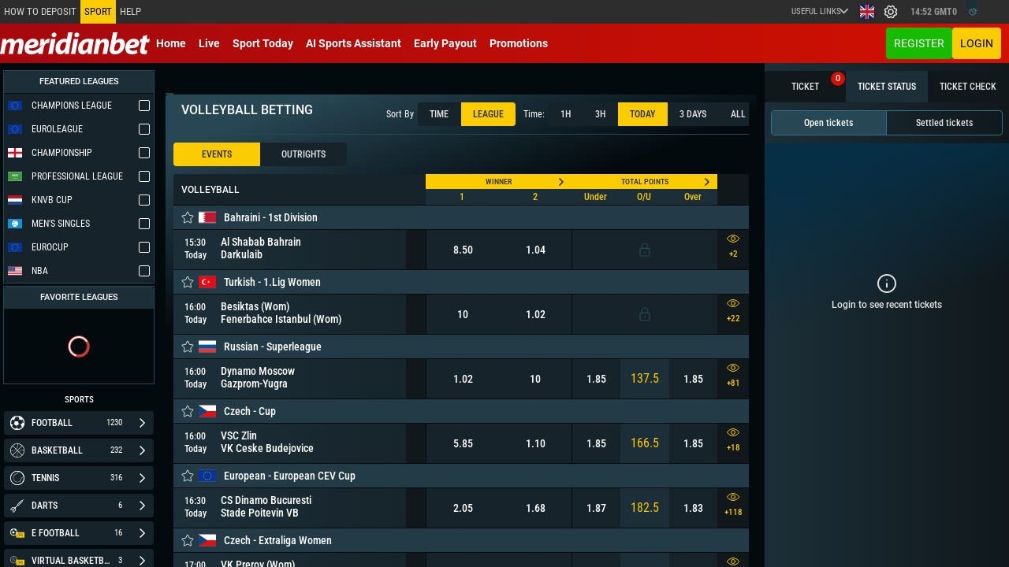

--- FILE ---
content_type: application/javascript; charset=UTF-8
request_url: https://meridianbet.be/runtime.c280dc64b02b15c1.js
body_size: 4282
content:
(()=>{"use strict";var e,v={},_={};function a(e){var d=_[e];if(void 0!==d)return d.exports;var f=_[e]={id:e,loaded:!1,exports:{}};return v[e].call(f.exports,f,f.exports,a),f.loaded=!0,f.exports}a.m=v,a.amdO={},e=[],a.O=(d,f,b,r)=>{if(!f){var c=1/0;for(t=0;t<e.length;t++){for(var[f,b,r]=e[t],l=!0,n=0;n<f.length;n++)(!1&r||c>=r)&&Object.keys(a.O).every(p=>a.O[p](f[n]))?f.splice(n--,1):(l=!1,r<c&&(c=r));if(l){e.splice(t--,1);var o=b();void 0!==o&&(d=o)}}return d}r=r||0;for(var t=e.length;t>0&&e[t-1][2]>r;t--)e[t]=e[t-1];e[t]=[f,b,r]},a.n=e=>{var d=e&&e.__esModule?()=>e.default:()=>e;return a.d(d,{a:d}),d},(()=>{var d,e=Object.getPrototypeOf?f=>Object.getPrototypeOf(f):f=>f.__proto__;a.t=function(f,b){if(1&b&&(f=this(f)),8&b||"object"==typeof f&&f&&(4&b&&f.__esModule||16&b&&"function"==typeof f.then))return f;var r=Object.create(null);a.r(r);var t={};d=d||[null,e({}),e([]),e(e)];for(var c=2&b&&f;"object"==typeof c&&!~d.indexOf(c);c=e(c))Object.getOwnPropertyNames(c).forEach(l=>t[l]=()=>f[l]);return t.default=()=>f,a.d(r,t),r}})(),a.d=(e,d)=>{for(var f in d)a.o(d,f)&&!a.o(e,f)&&Object.defineProperty(e,f,{enumerable:!0,get:d[f]})},a.f={},a.e=e=>Promise.all(Object.keys(a.f).reduce((d,f)=>(a.f[f](e,d),d),[])),a.u=e=>(2076===e?"common":e)+"."+{47:"40dcfab367c7638d",51:"f63a0489e0ba273e",67:"c93baf8bd3a44ea0",175:"341199700d3012a9",216:"5e6861273493df05",227:"02b22b9e01a99861",231:"db73590cb4f14c5a",342:"bdc049aed52602ea",356:"2174cc99f6b4eae1",394:"5c0f3492c443781a",486:"7d2649561199f387",500:"b1ec55b0140f59a6",544:"8e89c94a29116f7c",587:"c2d46161e045d8ae",599:"704ca4125dd11a29",678:"c11d38a8ed3a03bb",684:"ea065503fd287ea5",742:"4916c7371712dd42",766:"22ef8db836e54012",872:"3c951cd567fe7a0c",906:"5719c93e2b099e61",1014:"3970ae6985aa8831",1090:"c63eae6a2b23e00a",1092:"b14923a3b763804d",1115:"61ebfc9f0de28de4",1122:"56e42c0db539f1e6",1144:"0eff4b733b35d510",1149:"c48a56f33cb5b0a4",1190:"6e23963987135f57",1205:"1d98d46b928e931e",1239:"ab09078b83af0087",1251:"8e11c5778fc04a4f",1275:"ec778a4404479d4b",1292:"e126261aac5ba1a7",1409:"daa2f354ef54ea74",1471:"2b390d7d23a5a6ae",1478:"7b2eacc53ff54ef1",1583:"9bda87dac5c31c93",1615:"ab94af0fcc4a2e8d",1727:"c8cc8542a7c4f79b",1774:"9fb12b4ef981dd3c",1775:"25608d64a7982c12",1807:"ed4fa48a6c8a5ab0",1808:"dfe8dc4442f15556",1816:"7b2d2d7e8229a7bf",1888:"3c1ecd29c2fda9b4",1912:"1427e33e0f3f278e",1976:"77784e034b4dc659",2003:"9c8e0a589b29f114",2010:"7cedb97f8be33a73",2013:"23df6c86e0df6cc1",2035:"70e17453f6817c0f",2076:"1b03d36e261fd802",2104:"1714177eb8cad3a4",2207:"9a59685d478c4acd",2269:"a7965d3d3af6632f",2303:"638533d14d24c33b",2334:"1b4dd27905cc32f1",2358:"b2b4d061f6dc0933",2376:"b73e3151459b6863",2406:"70d1bb82bcc6ec6d",2494:"d88a7499724240f3",2646:"366798faa09b22e0",2674:"eccf18971cfc688a",2716:"98ba8247a84f1c0a",2746:"771a021a434ddee9",2886:"d945e82476dda7f7",2902:"8522f90d4a74c0cf",2910:"f2b59ea26185a4f6",2928:"9c1711a4128e245c",2948:"0d0be757b53faa55",2980:"068c4e121b68f81b",3031:"f574274f18a84b47",3053:"30bfc0a1550f080d",3057:"f6eee2e9c33bf073",3318:"3f6ed0e2e6e4df5a",3333:"dcba1d36423080b3",3377:"dfd8785f8e610af2",3394:"4dea6fe367836261",3496:"1b9777137bb7acf0",3503:"94c3894bbba2f89c",3518:"4d8e57d980286b76",3599:"808fb4a85bff7ad6",3610:"5c03d7e85c45aafd",3698:"069a7cb49ae27b3a",3727:"60143895f747ab14",3857:"e8c4d63898f5c9b8",3868:"470b22e8fdb1a6ca",3985:"48a139a46b5749c5",3987:"bc424d600251190f",4041:"d0e76b342250921b",4100:"4b1f9125b792dbae",4128:"8c2e71c941b2052e",4181:"e948df1ca03275bd",4195:"827b2d37c081e837",4211:"d399e4262dfc0c71",4230:"a6e26298c17b6b23",4233:"6a27885235d39463",4250:"72f9dc84bfc93982",4331:"a60187384ffceff9",4420:"e17693f105875e28",4435:"4928bdadd86bb0c7",4438:"3187ea8c2cc535a9",4533:"65fc0d940abece95",4564:"3966db1de16b1a6b",4639:"5e8bb11ccef2c1d1",4665:"89032f9198f44c75",4769:"16a0a8ed209e8acb",4787:"cc716ade8a3ec5df",4852:"6a189c24e15039ab",4874:"e5b72e44025249a4",4890:"9237b59dc525e014",4989:"e2bd7b0884e74902",5195:"d81457d69eaecf70",5219:"d3be271fb9ba66cb",5224:"8c5f72b7a031dafb",5247:"d4831225bfa351d4",5300:"6c5d9f7974f4aa4b",5329:"59f25eac9c09ade1",5339:"8c81b8d604a5e0c7",5398:"ef3b0ef45c2f9089",5480:"84b0c48526d6171d",5506:"c8adb40623637e7e",5533:"92ede5c1e64a8369",5553:"00e7d96421775425",5562:"853f5772d03be2e5",5569:"1a16abfaa012d92d",5602:"5458aa80cfe2d856",5623:"b1a2859f2d9e8d52",5632:"260332630844e9bd",5708:"bf2dae0f552cc344",5726:"d22dde344d893321",5805:"3f64682133f0be3e",5859:"72e1daaf6b509533",5918:"9bb453301a18e4a7",6053:"b5e788692b65bc0f",6074:"b5fa87a1d4d9cd0d",6080:"9c2e9d5fb36f7955",6082:"f42f8ca8aaf6aacb",6098:"813965e3267af7df",6107:"a5fadcb67e236888",6123:"c0da15a7b1d1eb1e",6161:"5a4a84d3f08cd189",6175:"44e3e47e8b77207c",6228:"31c777ecbedf7db2",6230:"e47be3e594a92848",6248:"230fbce7ae2e4c2f",6364:"15f7b396765c51b0",6396:"f247f294a033e850",6459:"113769c2ce330bb8",6591:"155311808aca9c24",6613:"d0ecc9ddf8e4873e",6638:"184f1eb64467e0dd",6693:"d7f8b539905f776e",6708:"dac36ca1fbb3666f",6787:"a87803646110fe92",6830:"01834b39753f1985",6878:"3112f1fb49901e2a",6890:"1e09ed9715f6855f",7002:"e07731ae311cfb45",7035:"09d42cfc587dc92a",7081:"633eea69b5748d0e",7111:"97dcd9785fdcae98",7133:"0dd0796409e505d1",7233:"ae2fd710b9540626",7236:"14aa25ab30b6f0cd",7274:"d65a211a448cabde",7308:"89b1ccde96cf5b9a",7359:"75308024ada56caa",7381:"93aed1ef9316ec36",7406:"ff0b7c0f02bc3efd",7484:"a3893574803718d3",7510:"a4fd2b7b89113351",7556:"e9aeb7f55e1afcd3",7587:"8563927341350d67",7677:"55595efc08ed1177",7710:"40b459872e7bf4ec",7803:"4f42a8dc1588f6d6",7823:"cacfa6c24950b379",7910:"f768bfd0d63f790e",7978:"be97617128e9457f",8048:"7398d002666fdfda",8081:"fc8935dc62b8de4d",8145:"741bb31709cc26d4",8160:"a3679b5a4c516a6f",8182:"c8264b6bc88afa24",8194:"fee89103656e5127",8237:"0af15dc667b86b77",8302:"41a7289e477a16bc",8443:"87f7b32a19dc61a0",8447:"c19f12a08b0cecaf",8455:"add8303bba84d426",8486:"99dfe8cd59469122",8577:"dd9812c6b462779a",8595:"ab1da650f8d2db99",8616:"eeeb5e64121895d6",8652:"7ba71f92a8ee701d",8660:"42b18b930154ae34",8683:"0016ec4bbcd87527",8779:"7156bddfd3e262fa",8847:"084c4c4698eb8235",8871:"2c667a07ee947171",8911:"5af863edfbe19889",8941:"d94b77b5a794304d",8951:"7aacb0ae6e433e2f",8972:"debaa70cff62bb31",9009:"3cdd9aeb68b2339b",9022:"7baafa9ce0277832",9028:"1f3b3101b706c2df",9074:"3787e2a14179e6de",9097:"17c05f44d426edf4",9101:"bf6f8460b8a7f29f",9123:"f71740f86ee003de",9165:"c5ce122f1bd1e33d",9177:"31e4081758109408",9180:"494baaa8052cfe95",9188:"5ce11d369272896e",9238:"38c2f130bed9ae23",9301:"edde89c49ca30379",9315:"66bb4aa2f205b296",9374:"e64c939d9c6cff6e",9437:"fbeab0f732685cfb",9510:"9659b142a9e7a730",9531:"bcf82d44c5d6295b",9576:"f6d50f8910f31fd3",9579:"cbf88c91d58fca99",9623:"9ab392be19d93f30",9625:"68d8c2c4f5fa6588",9632:"7d23610407239e11",9685:"3ae9bf2bb352af49",9701:"1495b02263a9ed0a",9739:"5e444a9dc98b98d6",9785:"27feeec572222054",9797:"26034928414c65cf",9823:"bbf7f12b5cb3b554",9845:"a499532c1cf4d83e",9913:"46bc7ccb9d5e158a",9933:"194ec8323daf5eb5",9935:"3a584769824fdf06"}[e]+".js",a.miniCssF=e=>{},a.o=(e,d)=>Object.prototype.hasOwnProperty.call(e,d),(()=>{var e={},d="meridianbet-web-v4:";a.l=(f,b,r,t)=>{if(e[f])e[f].push(b);else{var c,l;if(void 0!==r)for(var n=document.getElementsByTagName("script"),o=0;o<n.length;o++){var i=n[o];if(i.getAttribute("src")==f||i.getAttribute("data-webpack")==d+r){c=i;break}}c||(l=!0,(c=document.createElement("script")).type="module",c.charset="utf-8",c.timeout=120,a.nc&&c.setAttribute("nonce",a.nc),c.setAttribute("data-webpack",d+r),c.src=a.tu(f)),e[f]=[b];var s=(g,p)=>{c.onerror=c.onload=null,clearTimeout(u);var m=e[f];if(delete e[f],c.parentNode&&c.parentNode.removeChild(c),m&&m.forEach(h=>h(p)),g)return g(p)},u=setTimeout(s.bind(null,void 0,{type:"timeout",target:c}),12e4);c.onerror=s.bind(null,c.onerror),c.onload=s.bind(null,c.onload),l&&document.head.appendChild(c)}}})(),a.r=e=>{typeof Symbol<"u"&&Symbol.toStringTag&&Object.defineProperty(e,Symbol.toStringTag,{value:"Module"}),Object.defineProperty(e,"__esModule",{value:!0})},a.nmd=e=>(e.paths=[],e.children||(e.children=[]),e),(()=>{var e;a.tt=()=>(void 0===e&&(e={createScriptURL:d=>d},typeof trustedTypes<"u"&&trustedTypes.createPolicy&&(e=trustedTypes.createPolicy("angular#bundler",e))),e)})(),a.tu=e=>a.tt().createScriptURL(e),a.p="",(()=>{var e={9121:0};a.f.j=(b,r)=>{var t=a.o(e,b)?e[b]:void 0;if(0!==t)if(t)r.push(t[2]);else if(9121!=b){var c=new Promise((i,s)=>t=e[b]=[i,s]);r.push(t[2]=c);var l=a.p+a.u(b),n=new Error;a.l(l,i=>{if(a.o(e,b)&&(0!==(t=e[b])&&(e[b]=void 0),t)){var s=i&&("load"===i.type?"missing":i.type),u=i&&i.target&&i.target.src;n.message="Loading chunk "+b+" failed.\n("+s+": "+u+")",n.name="ChunkLoadError",n.type=s,n.request=u,t[1](n)}},"chunk-"+b,b)}else e[b]=0},a.O.j=b=>0===e[b];var d=(b,r)=>{var n,o,[t,c,l]=r,i=0;if(t.some(u=>0!==e[u])){for(n in c)a.o(c,n)&&(a.m[n]=c[n]);if(l)var s=l(a)}for(b&&b(r);i<t.length;i++)a.o(e,o=t[i])&&e[o]&&e[o][0](),e[o]=0;return a.O(s)},f=self.webpackChunkmeridianbet_web_v4=self.webpackChunkmeridianbet_web_v4||[];f.forEach(d.bind(null,0)),f.push=d.bind(null,f.push.bind(f))})()})();

--- FILE ---
content_type: image/svg+xml
request_url: https://meridianbet.be/assets/site-specific-images/language-images/fr.svg
body_size: -699
content:
<svg width="24" height="24" viewBox="0 0 24 24" fill="none" xmlns="http://www.w3.org/2000/svg">
<path d="M24 0H16V24H24V0Z" fill="#EC2938"/>
<path d="M8 0H0V24H8V0Z" fill="#062493"/>
<path d="M16 0H8V24H16V0Z" fill="white"/>
</svg>


--- FILE ---
content_type: image/svg+xml
request_url: https://meridianbet.be/assets/site-specific-images/logo.svg
body_size: 1726
content:
<svg width="1000" height="148" viewBox="0 0 1000 148" xmlns="http://www.w3.org/2000/svg"><title>Company logo</title><g fill="#FFF" fill-rule="evenodd"><path d="M455.954.316h28.82c-7.956 48.736-20.601 92.571-24.763 144.784h-27.292c.79-5.058.948-10.748 1.58-15.964-7.429 9.694-18.756 19.705-36.038 18.177-20.231-1.739-29.452-21.549-27.555-43.572 2.318-27.397 16.754-45.89 37.619-55.48 10.168-4.689 25.395-7.745 38.566-2.845 2.635-14.91 5.69-29.4 8.483-44.204-.053-.474.21-.738.58-.896zm-27.24 65.227c-17.386 1.791-28.977 23.182-27.555 42.307.79 10.854 9.747 20.074 21.022 13.804 14.91-8.324 16.228-33.667 20.706-52.634-3.74-2.476-8.06-4.11-14.173-3.477zM754.953.316h29.136c-3.478 19.284-7.64 37.882-11.592 56.744 3.372-2.318 5.954-5.637 9.379-7.85 11.96-7.587 31.56-8.378 41.675 1.264 6.639 6.323 10.327 16.175 10.327 27.556.105 39.515-27.819 71.654-70.495 69.283-18.072-1.001-32.298-9.326-31.033-32.297.527-9.59 3.372-19.178 5.321-28.82 5.532-27.66 11.17-57.798 16.913-84.932.052-.421 0-.895.369-.948zm19.125 75.237c-3.899 4.69-7.113 12.013-9.115 21.286-1.633 7.64-4.268 20.495.632 25.395 5.111 5.11 15.701 2.107 20.39-1.265 9.01-6.48 18.335-23.709 16.913-39.778-.738-8.114-5.848-14.805-14.753-13.804-6.217.737-10.853 4.32-14.067 8.166zM361.012 2.213c11.275-.738 19.915 9.958 14.436 21.918-4.953 10.695-23.973 12.803-29.136 1.58-5.743-12.381 3.951-22.76 14.7-23.498zm151.686 0c12.118-.79 20.758 12.065 13.487 23.498-7.692 12.171-31.506 9.747-29.452-9.115.843-8.113 6.586-13.75 15.965-14.383zm470.126 16.28h.632c-1.212 9.115-3.372 17.334-4.689 26.344 6.375.737 14.12.105 21.022.316-1.106 7.85-2.845 15.121-4.373 22.55h-21.022c-1.58 6.586-2.95 14.91-4.689 23.498-1.686 8.43-6.217 20.97-2.845 27.556 2.213 4.267 9.167 3.793 15.648 3.108-1.317 7.534-2.055 15.7-3.425 23.182-18.546 5.111-41.254 2.16-43.256-15.648-1.422-12.908 2.53-24.078 4.69-35.405 1.738-9.168 3.213-18.125 5.005-26.344h-12.54c1.107-7.798 2.53-15.226 4.057-22.55h12.54c1.527-6.006 2.581-12.487 3.74-18.81 10.116-2.317 19.705-5.162 29.505-7.797zM98.999 61.117c6.744-10.696 31.612-25.975 48.577-14.436 16.175 11.064 8.483 40.2 4.69 60.484a4928.233 4928.233 0 0 1-7.219 37.935h-28.503c1.791-9.43 3.635-20.337 5.637-31.349 1.95-10.59 4.953-21.285 5.638-31.032.79-10.538-3.214-19.284-14.12-15.069-1.739.685-4.005 2.002-5.322 3.109-15.911 14.014-15.49 50.369-21.918 74.288H58.272c1.95-10.8 3.793-21.707 5.954-32.929 2.054-10.854 5.69-22.023 5.637-33.246-.053-9.747-6.85-15.542-15.964-10.326C34.14 79.82 34.72 119.178 28.504 144.995H0c5.796-33.298 12.645-65.49 17.545-99.684h25.079c-.685 5.163-1.054 10.643-1.897 15.648 1.897-.843 2.687-2.898 4.057-4.373 6.217-6.639 15.227-12.856 27.292-13.804 14.7-.948 24.289 5.795 26.923 18.335zm187.408 17.281c.737-1.053-.474-.316-.633.316-6.902 6.27-14.278 13.752-21.917 18.177 3.53-16.016 5.48-33.561 7.218-51.422h25.711c-.79 6.638-1.159 13.646-1.897 20.39 8.114-11.907 16.07-24.025 37.619-22.55-1.528 9.958-3.688 19.336-5.638 28.82-38.408-2.898-34.984 43.888-42.623 73.024h-29.452c.843-4.373 1.686-8.799 2.528-13.172-14.646 9.484-34.773 18.177-59.22 14.752-21.39-3.003-34.088-16.649-34.14-41.359-.054-17.176 6.796-31.928 15.647-42.308 10.327-12.118 24.289-21.232 46.68-19.757 16.492 1.106 29.031 10.695 30.401 26.343 1.528 17.229-7.955 26.66-19.441 31.35-12.645 5.162-27.556 5.795-45.153 5.637.421 11.907 9.43 17.176 20.074 17.86 17.544 1.16 33.087-6.164 44.52-14.752 12.171-9.115 21.18-21.39 29.452-31.349h.264zm-57.64-2.845c2.055-7.956-5.058-11.275-11.591-10.959-11.697.527-20.126 10.696-22.234 20.706 12.487-.948 31.085.633 33.825-9.747zm397.366-27.555c-5.269 31.928-14.542 59.852-14.436 97.155H584.72c.316-6.586.79-13.014 1.264-19.442-8.166 11.644-17.703 22.972-36.67 21.602-17.387-1.265-27.397-15.753-27.555-34.457-.211-20.706 7.955-37.197 18.177-48.262 11.011-11.96 25.922-19.915 46.364-21.285 15.438-1.107 27.925 1.633 39.832 4.689zm-43.204 17.545c-17.28 1.633-30.98 23.762-30.4 42.623.158 4.795 1.106 9.8 4.373 12.856 5.321 4.953 14.015 1.686 17.86-1.58 12.54-10.59 14.332-33.984 18.178-53.267-4.215-.369-6.27-1.001-10.01-.632zm131.613 79.61h-29.769c2.95-15.543 6.534-33.93 9.695-50.79 2.16-11.38 5.585-30.717-11.275-26.976-2.582.58-5.058 2.265-6.902 3.74-16.913 13.805-16.702 49.579-22.866 73.973h-29.452c5.9-33.403 12.803-65.753 18.177-99.684h25.71c-.21 5.638-1.21 10.485-1.58 15.964 7.482-7.955 16.07-16.965 30.717-18.177 19.23-1.58 29.083 8.325 30.084 24.763.843 13.383-3.161 26.344-5.637 39.2-2.53 13.224-4.637 26.027-6.902 37.987zm150.105-38.567c-.263 23.709 35.774 19.389 50.158 11.591.843 6.744 1.106 14.12 2.213 20.706-13.54 7.429-34.141 11.064-51.423 6.902-16.122-3.899-26.238-14.647-28.503-32.613-2.371-18.546 3.793-35.722 12.54-47.313 8.903-11.855 22.128-21.286 39.778-22.55 17.913-1.317 31.56 5.216 36.986 16.28 5.954 12.118 2.055 28.398-6.902 35.722-12.487 10.221-31.349 11.222-54.847 11.275zm36.67-30.4c2.635-8.114-5.058-11.855-11.591-11.592-11.75.527-20.18 10.643-22.234 20.706 12.434-.843 30.822.316 33.825-9.115zM341.254 45.468h29.136c-6.48 33.087-12.54 66.649-19.126 99.684H322.13c5.848-33.246 12.54-65.596 18.493-98.736.263-.263.21-.843.632-.948zm151.686 0h29.136c-6.533 33.087-12.54 66.649-19.126 99.684h-29.452c6.428-32.719 12.645-65.7 18.81-98.736.316-.263.21-.843.632-.948z"/></g></svg>